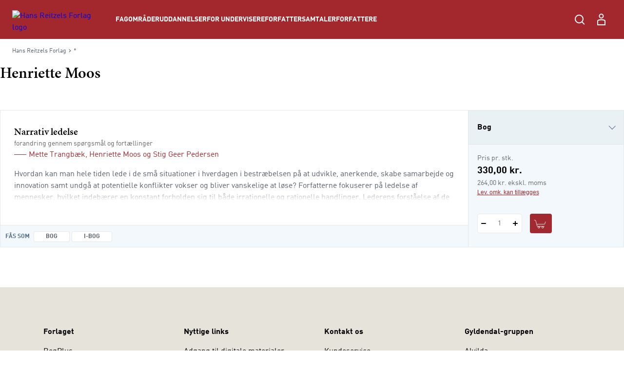

--- FILE ---
content_type: text/html; charset=utf-8
request_url: https://hansreitzel.dk/forfattere/henriette-moos_0-109031
body_size: 75407
content:



<!DOCTYPE html>

<html lang="da">
<head>
    <meta charset="utf-8" />
    <meta name="viewport" content="width=device-width, initial-scale=1">

    <!-- Google Tag Manager -->
<script>
window._dataLayer = [];
Object.defineProperty(window, "dataLayer", {
    get: function() {
        if (typeof window.gtmListenerCallback === "function") {
            window.gtmListenerCallback();
        }
    return window._dataLayer;
    },
  set: function(a) {
    window._dataLayer = a;
  }
});
(function(w,d,s,l,i){w[l]=w[l]||[];w[l].push({'gtm.start':
new Date().getTime(),event:'gtm.js'});var f=d.getElementsByTagName(s)[0],
j=d.createElement(s),dl=l!='dataLayer'?'&l='+l:'';j.async=true;j.src=
'https://www.googletagmanager.com/gtm.js?id='+i+dl;f.parentNode.insertBefore(j,f);
})(window,document,'script','dataLayer','GTM-NH5V79F');</script>
<!-- End Google Tag Manager -->
    <script type="text/javascript" src="//web.telemetric.dk/t/c96d507e-c420-4af5-ac5b-8b6b54e3ed26/bm.js" async="async"></script>
    

    <script type="text/javascript">
        window.isPageEditor = false;
        window.siteName = 'hansreitzel';
    </script>

    <meta name="format-detection" content="telephone=no">

    

<title>Bøger af forfatter Henriette Moos - Køb hos Hans Reitzels Forlag</title>

    <link rel="apple-touch-icon" sizes="57x57" href="/dist/assets/sites/hansreitzel/favicon/apple-touch-icon-57x57.png" />
    <link rel="apple-touch-icon" sizes="60x60" href="/dist/assets/sites/hansreitzel/favicon/apple-touch-icon-60x60.png" />
    <link rel="apple-touch-icon" sizes="72x72" href="/dist/assets/sites/hansreitzel/favicon/apple-touch-icon-72x72.png" />
    <link rel="apple-touch-icon" sizes="76x76" href="/dist/assets/sites/hansreitzel/favicon/apple-touch-icon-76x76.png" />
    <link rel="apple-touch-icon" sizes="114x114" href="/dist/assets/sites/hansreitzel/favicon/apple-touch-icon-114x114.png" />
    <link rel="apple-touch-icon" sizes="120x120" href="/dist/assets/sites/hansreitzel/favicon/apple-touch-icon-120x120.png" />
    <link rel="apple-touch-icon" sizes="144x144" href="/dist/assets/sites/hansreitzel/favicon/apple-touch-icon-144x144.png" />
    <link rel="apple-touch-icon" sizes="152x152" href="/dist/assets/sites/hansreitzel/favicon/apple-touch-icon-152x152.png" />
    <link rel="apple-touch-icon" sizes="180x180" href="/dist/assets/sites/hansreitzel/favicon/apple-touch-icon-180x180.png" />
    <link rel="icon" type="image/png" sizes="16x16" href="/dist/assets/sites/hansreitzel/favicon/favicon-16x16.png" />
    <link rel="icon" type="image/png" sizes="32x32" href="/dist/assets/sites/hansreitzel/favicon/favicon-32x32.png" />
    <link rel="icon" type="image/png" sizes="192x192" href="/dist/assets/sites/hansreitzel/favicon/android-chrome-192x192.png" />
    <link rel="manifest" href="/dist/assets/sites/hansreitzel/manifest.json" />
    <link rel="shortcut icon" href="/dist/assets/sites/hansreitzel/favicon/favicon.png" />
    <meta name="msapplication-TileImage" content="/dist/assets/sites/hansreitzel/favicon/mstile-144x144.png" />
    <meta name="msapplication-config" content="/dist/assets/sites/hansreitzel/favicon/browserconfig.xml" />

<meta name="msapplication-TileColor" content="#da532c">
<meta name="theme-color" content="#ffffff" />

<meta property="og:title" content="Bøger af forfatter Henriette Moos - Køb hos Hans Reitzels Forlag" />
<meta property="og:description" content="" />
<meta property="og:url" content="https://hansreitzel.dk/forfattere/henriette-moos_0-109031" />
<meta property="og:image" content="" />
<meta property="og:site_name" content="Hans-Reitzel" />
<meta property="og:type" content="website" />


<meta name="keywords" content="" />
<meta name="Description" property="og:description" content="" />
<meta name="apple-mobile-web-app-status-bar-style" content="black" />
<meta name="google-site-verification" content="tm3H4aSjCnEIKswIUHIyG-l8F-zd8NfGuB8AigwrT0g" />
<meta name="lang" content="da" />



    <link rel="canonical" href="https://hansreitzel.dk/forfattere/henriette-moos_0-109031" />

<script type="application/ld+json">
{
	"@context": "http://schema.org",
	"@type": "BreadcrumbList",
	"itemListElement": [{
	"@type": "ListItem",
	"position": 1,
	"item":
	{
		"@id": "https://hansreitzel.dk/forfattere",
		"name": "Forfattere"
	}
},{
	"@type": "ListItem",
	"position": 2,
	"item":
	{
		"@id": "https://hansreitzel.dk/forfattere/henriette-moos_0-109031",
		"name": "henriette-moos_0-109031"
	}
}]
}
</script>
    <link rel="stylesheet" href="/dist/css/v-639034558540000000/style.hansreitzel.css" />

<script src="https://use.typekit.net/ofj2etb.js"></script>
<script>try{Typekit.load({ async: true });}catch(e){}</script>
<link rel="stylesheet" type="text/css" href="/fonts/myfontDINfont/MyFontsWebfontsKit.css" />


    <!-- bundle:js -->
    <script defer src="/dist/js/v-639034559720000000/bundle.js"></script>
    <!-- endinject -->

</head>
<body>
    <!-- Google Tag Manager (noscript) -->
<noscript><iframe src="https://www.googletagmanager.com/ns.html?id=GTM-NH5V79F"
height="0" width="0" style="display:none;visibility:hidden"></iframe></noscript>
<!-- End Google Tag Manager (noscript) -->
    <div id="react_0HNIVRLQBCQEB"></div><script type='application/json' data-react-setup>{"component":"ReactComponents.AppReduxInit","domId":"react_0HNIVRLQBCQEB","props":{"Basket":{"BasketPageUrl":null,"TotalItemCount":0,"Summation":null,"BasketItems":[],"Addresses":[],"ShippingAndHandling":null,"VATEnabled":false,"AllowDiscount":false,"CheckoutPageUrl":null,"LastModified":null,"Email":null,"InspectionCopyLabel":null,"FirstName":null,"LastName":null,"InvoiceEan":null,"RequisitionNumber":null,"CustomerReference":null,"SelectedPaymentType":null,"PromotionCode":null,"NewsletterSignup":false,"AcceptTerms":false,"IsGuestCheckout":false,"DiscountCodeTexts":null,"DiscountCodeValues":null,"BasketHeaderTrumpetText":null,"BasketHeaderText":null,"CheckoutButtonTopText":null,"ProductInfoColumnHeading":null,"ProductCountColumnHeading":null,"ProductPriceColumnHeading":null,"ProductPriceWithVATColumnHeading":null,"BasketNoticesList":null,"CheckoutButtonBottomText":null,"PublishedText":null,"ChoosenClassesText":null,"OutOfStockHeaderText":null,"CurrencyText":null,"LicensePeriodText":null,"EditLicenseText":null,"CounterUnit":null,"DescriptionText_EmptyBasket":null,"GoToBasketButtonText":null,"GoToCheckoutButtonText":null,"EmptyBasketText":null,"OrderId":0,"LicenseCountText":null,"EditLicenseCountText":null,"ContinueShoppingButtonText":null,"SearchPlaceholderText":null},"UserProfile":null,"Login":{"CreateLoginContent":{"CreateLinkLabel":"Opret profil","UniLoginPossible":false,"CreateProfileSeperatorText":"eller","InfoText":"\u003cstrong\u003eUNI•Login giver dig mulighed for:\u003c/strong\u003e\n\u003cul\u003e\n    \u003cli\u003eat bruge det samme login på tværs af portaler og materialer\u003c/li\u003e\n    \u003cli\u003eat få et samlet overblik over dine digitale materialer\u003c/li\u003e\n\u003c/ul\u003e"},"UniPromptContent":{"IntroText":"\u003cp\u003e\u003cstrong\u003eDu er logget ind med UNI-Login.\u003c/strong\u003e\u003c/p\u003e\n\u003cp\u003eNår du vil handle via vores webshop, skal du oprette en profil. Hvis du allerede har en profil kan du logge ind og forbinde den til din UNI-C profil.\u003c/p\u003e","CreateLoginText":"","CreateLoginButtonLabel":"Opret konto","CreateLoginUrl":"/profile/create-profile","SeteratorText":"eller","LoginText":"\u003cp\u003e\u003cstrong\u003eHar allerede en profil\u003c/strong\u003e\u003c/p\u003e\n\u003cp\u003eLog ind med din eksisterende profil. \u003c/p\u003e","LoginButtonLabel":"Log ind","UniLoggedInButtonText":"Log ind"},"LoginUrl":{"FullUrl":"https://loginconnector.gyldendal.dk/Navigator/Navigator?clientWebSite=GuPlatform_HR\u0026forceLogin=true\u0026clientWsSuccessUrl=https://hansreitzel.dk/auth/LoginSuccess?redirect=/forfattere/henriette-moos_0-109031\u0026clientWsFailureUrl=https://hansreitzel.dk/auth/LoginFailure?redirect=/forfattere/henriette-moos_0-109031\u0026loginFailed=true","Text":"Log ind","Url":"https://loginconnector.gyldendal.dk/Navigator/Navigator?clientWebSite=GuPlatform_HR"},"LogoutUrl":{"FullUrl":"https://loginconnector.gyldendal.dk/Navigator/Logout?clientWebSite=GuPlatform_HR\u0026logoutSuccessUrl=https://hansreitzel.dk/Auth/LogoutSuccess","Text":"Log ud","Url":"https://loginconnector.gyldendal.dk/Navigator/Logout?clientWebSite=GuPlatform_HR"},"CreateProfileUrl":{"Text":"Opret profil","Url":"/profile/create-profile"},"CreateProfileUniLoginUrl":{"Text":"Opret profil med UNI-Login","Url":"https://loginconnector.gyldendal.dk/Navigator/Navigator?clientWebSite=GuPlatform_HR\u0026forceLogin=true\u0026clientWsSuccessUrl=https://hansreitzel.dk/auth/LoginSuccess?redirect=/profile/create-profile\u0026clientWsFailureUrl=https://hansreitzel.dk/auth/LoginFailure?redirect=/profile/create-profile\u0026loginFailed=true\u0026providerName=UNIC"},"IsUniLoggedIn":false,"ProfileModal":{"TitleText":"TitleText","UnicTitle":"UnicTitle","NoUnicTitle":"NoUnicTitle","UnicButtonText":"UnicButtonText","UnicButtonLink":null,"NoUnicButtonText":"NoUnicButtonText","NoUnicButtonLink":null}},"AccountVerificationModalLabels":null}}</script> 
    <div id="react_0HNIVRLQBCQ44"><a class="navigation-header__skip-link" href="#main-content">Spring til hovedindhold</a><header class="navigation-header"><nav role="navigation" aria-label="Hovedmenu" class="navigation-header__inner"><button aria-label="Åbn menu" aria-expanded="false" type="button" class="navigation-header__menu-button"><svg class="navigation-header__mobile-menu-button" width="23" height="18" viewBox="0 0 23 18" fill="none" xmlns="http://www.w3.org/2000/svg"><line x1="3" y1="1" x2="22" y2="1" stroke="currentColor" stroke-width="2" stroke-linecap="round"></line><line x1="3" y1="9" x2="22" y2="9" stroke="currentColor" stroke-width="2" stroke-linecap="round"></line><line x1="3" y1="17" x2="22" y2="17" stroke="currentColor" stroke-width="2" stroke-linecap="round"></line></svg></button><a href="/" class="navigation-header__logo"><img src="/-/media/images/logos/logo-hr-white(1).svg" alt="Hans Reitzels Forlag logo"/></a><ul class="navigation-header__items"><li class="navigation-header-item"><button class="navigation-header-item__button" type="button">Fagområder</button></li><li class="navigation-header-item"><button class="navigation-header-item__button" type="button">Uddannelser</button></li><li class="navigation-header-item"><button class="navigation-header-item__button" type="button">For undervisere</button></li><li class="navigation-header-item"><a href="/forfattersamtaler" class="navigation-header-item__link">Forfattersamtaler</a></li><li class="navigation-header-item"><a href="/forfattere" class="navigation-header-item__link">Forfattere</a></li></ul><div class="navigation-header__service-menu"><div class="navigation-header__service-menu__item" data-service-menu-search="true"><button type="button" aria-label="Åbn Søgning" aria-expanded="false" data-toggle-search="true" class="button-reset navigation-header__service-menu__button"><svg width="32" height="32" viewBox="0 0 32 32" fill="none" xmlns="http://www.w3.org/2000/svg" role="presentation"><circle cx="15" cy="15" r="8" stroke="currentColor" stroke-width="2"></circle><path d="M20.6602 20.8652L25.317 25.5221" stroke="currentColor" stroke-width="2" stroke-linecap="round"></path></svg></button></div></div><button aria-label="Gå tilbage" class="navigation-mobile__back-button" type="button"><svg width="9" height="14" viewBox="0 0 9 14" fill="none" xmlns="http://www.w3.org/2000/svg"><path d="M1.5006 0.999884L7.15746 6.65674L1.5006 12.3136" stroke="currentColor"></path></svg></button><div class="navigation-mobile"><span class="navigation-mobile__title">Menu</span><ul class="navigation-mobile__links"><li class="navigation-menu-item"><button class="navigation-menu-item__button" type="button"><span class="navigation-menu-item__label">Fagområder<svg width="9" height="14" viewBox="0 0 9 14" fill="none" xmlns="http://www.w3.org/2000/svg"><path d="M1.5006 0.999884L7.15746 6.65674L1.5006 12.3136" stroke="currentColor"></path></svg></span></button></li><li class="navigation-menu-item"><button class="navigation-menu-item__button" type="button"><span class="navigation-menu-item__label">Uddannelser<svg width="9" height="14" viewBox="0 0 9 14" fill="none" xmlns="http://www.w3.org/2000/svg"><path d="M1.5006 0.999884L7.15746 6.65674L1.5006 12.3136" stroke="currentColor"></path></svg></span></button></li><li class="navigation-menu-item"><button class="navigation-menu-item__button" type="button"><span class="navigation-menu-item__label">For undervisere<svg width="9" height="14" viewBox="0 0 9 14" fill="none" xmlns="http://www.w3.org/2000/svg"><path d="M1.5006 0.999884L7.15746 6.65674L1.5006 12.3136" stroke="currentColor"></path></svg></span></button></li><li class="navigation-menu-item"><a target="_self" tabindex="-1" href="/forfattersamtaler" class="navigation-menu-item__link"><span class="navigation-menu-item__label">Forfattersamtaler</span></a></li><li class="navigation-menu-item"><a target="_self" tabindex="-1" href="/forfattere" class="navigation-menu-item__link"><span class="navigation-menu-item__label">Forfattere</span></a></li></ul><hr/></div><div class="navigation-search"><div class="inline-search content-module"><div class="content-row"><div class="inline-search__input-wrapper"><svg width="32" height="32" viewBox="0 0 32 32" fill="none" xmlns="http://www.w3.org/2000/svg" role="presentation"><circle cx="15" cy="15" r="8" stroke="currentColor" stroke-width="2"></circle><path d="M20.6602 20.8652L25.317 25.5221" stroke="currentColor" stroke-width="2" stroke-linecap="round"></path></svg><label for="inline-search" class="sr-only">Søg</label><input type="search" id="inline-search" disabled="" class="inline-search__input" role="searchbox" placeholder=""/></div></div></div></div></nav></header></div><script type='application/json' data-react-setup>{"component":"ReactComponents.Navigation","domId":"react_0HNIVRLQBCQ44","props":{"Logo":"/-/media/images/logos/logo-hr-white(1).svg","Menu":{"Id":"c18475b8-6955-4c40-8e41-c86334c4182c","Children":[{"Id":"31694456-c6f1-4dee-bb29-9cf31b26238c","Children":[{"Id":"8642d8c5-f6cc-4c2d-8de9-ed2fba8b27bc","Children":[{"Id":"2ad7655e-a0ad-4d9f-b653-63faa188313f","Children":[],"Label":"Dansk didaktik","Theme":"","Url":"/fag/dansk-sprog-og-retorik/dansk-didaktik","Target":"_self","ShowInMenu":true,"ShowInBreadcrumbs":true,"IsDivider":false},{"Id":"3e2c925d-6cc0-4431-9445-5fcff6624d5d","Children":[],"Label":"Grammatik","Theme":"","Url":"/fag/dansk-sprog-og-retorik/grammatik","Target":"_self","ShowInMenu":true,"ShowInBreadcrumbs":true,"IsDivider":false},{"Id":"ec17b593-4efd-4851-b9fe-e8104c9b9e07","Children":[],"Label":"Litteratur","Theme":"","Url":"/fag/dansk-sprog-og-retorik/litteratur","Target":"_self","ShowInMenu":true,"ShowInBreadcrumbs":true,"IsDivider":false},{"Id":"091f97d7-a457-4cd2-bd0c-c1ed1b343dda","Children":[],"Label":"Læsning","Theme":"","Url":"/fag/dansk-sprog-og-retorik/laesning","Target":"_self","ShowInMenu":true,"ShowInBreadcrumbs":true,"IsDivider":false},{"Id":"c9b3e5f0-9da6-40d2-ad8c-5bf6b9db80b8","Children":[],"Label":"Retorik","Theme":"","Url":"/fag/dansk-sprog-og-retorik/retorik","Target":"_self","ShowInMenu":true,"ShowInBreadcrumbs":true,"IsDivider":false}],"Label":"Dansk, sprog og retorik","Theme":"","Url":"/fag/dansk-sprog-og-retorik","Target":"_self","ShowInMenu":true,"ShowInBreadcrumbs":true,"IsDivider":false},{"Id":"98252789-9522-4aee-8aea-e8f264e66327","Children":[{"Id":"05da4407-a84a-42c3-aa07-f77865e39ddc","Children":[],"Label":"Antropologi og etnologi","Theme":"","Url":"/fag/humaniora/antropologi-og-etnologi","Target":"_self","ShowInMenu":true,"ShowInBreadcrumbs":true,"IsDivider":false},{"Id":"722480de-c71a-4056-81ef-d2e6e4081444","Children":[],"Label":"Filosofi","Theme":"","Url":"/fag/humaniora/filosofi","Target":"_self","ShowInMenu":true,"ShowInBreadcrumbs":true,"IsDivider":false},{"Id":"ff7232cd-db04-4e30-b875-afd582c1f9f6","Children":[],"Label":"Klassiske tekster","Theme":"","Url":"/fag/humaniora/klassiske-tekster","Target":"_self","ShowInMenu":true,"ShowInBreadcrumbs":true,"IsDivider":false},{"Id":"24ed5f92-d3b9-4663-8b73-0fe19bab3a9b","Children":[],"Label":"Kulturstudier","Theme":"","Url":"/fag/humaniora/kulturstudier","Target":"_self","ShowInMenu":true,"ShowInBreadcrumbs":true,"IsDivider":false}],"Label":"Humaniora","Theme":"","Url":"/fag/humaniora","Target":"_self","ShowInMenu":true,"ShowInBreadcrumbs":true,"IsDivider":false},{"Id":"4d43461c-72c2-4d75-ba09-6de4e9c8faa7","Children":[{"Id":"839fe216-9e6e-4748-a5d8-fa9cd5b15d27","Children":[],"Label":"Erhvervsjura","Theme":"","Url":"/fag/jura/erhvervsjura","Target":"_self","ShowInMenu":true,"ShowInBreadcrumbs":true,"IsDivider":false},{"Id":"a894d1bd-5b84-4818-ad69-e908f578efcb","Children":[],"Label":"Offentlig ret","Theme":"","Url":"/fag/jura/offentlig-ret","Target":"_self","ShowInMenu":true,"ShowInBreadcrumbs":true,"IsDivider":false},{"Id":"d779af34-f5cc-4c1a-94d0-43c95a543c07","Children":[],"Label":"Retsfilosofi og retssociologi","Theme":"","Url":"/fag/jura/retsfilosofi-og-retssociologi","Target":"_self","ShowInMenu":true,"ShowInBreadcrumbs":true,"IsDivider":false}],"Label":"Jura","Theme":"","Url":"/fag/jura","Target":"_self","ShowInMenu":true,"ShowInBreadcrumbs":true,"IsDivider":false},{"Id":"05da27a3-bc79-46a3-8591-024b91e80aaa","Children":[{"Id":"b328ac98-db21-4b10-8c7f-b96f9e0ef2ff","Children":[],"Label":"Digital kommunikation","Theme":"","Url":"/fag/kommunikation/digital-kommunikation","Target":"_self","ShowInMenu":true,"ShowInBreadcrumbs":true,"IsDivider":false},{"Id":"99483966-d1f1-4774-8273-ed15ff4cf3d4","Children":[],"Label":"Interview","Theme":"","Url":"/fag/kommunikation/interview","Target":"_self","ShowInMenu":true,"ShowInBreadcrumbs":true,"IsDivider":false},{"Id":"f61afbb5-14b6-43b5-aab1-5f1bdd36ebc5","Children":[],"Label":"Kommunikationsteori","Theme":"","Url":"/fag/kommunikation/kommunikationsteori","Target":"_self","ShowInMenu":true,"ShowInBreadcrumbs":true,"IsDivider":false},{"Id":"77991efb-16e2-4198-b993-2ab091e13df5","Children":[],"Label":"Markedsføring","Theme":"","Url":"/fag/kommunikation/markedsfoering","Target":"_self","ShowInMenu":true,"ShowInBreadcrumbs":true,"IsDivider":false},{"Id":"b9119b10-1666-4646-91e5-cf9877743e48","Children":[],"Label":"Salg","Theme":"","Url":"/fag/kommunikation/salg","Target":"_self","ShowInMenu":true,"ShowInBreadcrumbs":true,"IsDivider":false}],"Label":"Kommunikation","Theme":"","Url":"/fag/kommunikation","Target":"_self","ShowInMenu":true,"ShowInBreadcrumbs":true,"IsDivider":false},{"Id":"3485cdce-0af3-4503-b1d4-b72ee4d0f2d5","Children":[{"Id":"de4c71cc-4b00-407a-ade4-9cf9cf3dbeca","Children":[],"Label":"Evaluering","Theme":"","Url":"/fag/metode-og-videnskabsteori/evaluering","Target":"_self","ShowInMenu":true,"ShowInBreadcrumbs":true,"IsDivider":false},{"Id":"d67e20f0-cb8c-44a6-b8ac-72ea5fcf951d","Children":[],"Label":"Kvalitative metoder","Theme":"","Url":"/fag/metode-og-videnskabsteori/kvalitative-metoder","Target":"_self","ShowInMenu":true,"ShowInBreadcrumbs":true,"IsDivider":false},{"Id":"08bcb766-61dd-4f16-b365-61371539ff8e","Children":[],"Label":"Statistik","Theme":"","Url":"/fag/metode-og-videnskabsteori/statistik","Target":"_self","ShowInMenu":true,"ShowInBreadcrumbs":true,"IsDivider":false},{"Id":"612e718d-834b-4ea6-9f29-10f6fbb71cea","Children":[],"Label":"Videnskabsteori","Theme":"","Url":"/fag/metode-og-videnskabsteori/videnskabsteori","Target":"_self","ShowInMenu":true,"ShowInBreadcrumbs":true,"IsDivider":false}],"Label":"Metode og videnskabsteori","Theme":"","Url":"/fag/metode-og-videnskabsteori","Target":"_self","ShowInMenu":true,"ShowInBreadcrumbs":true,"IsDivider":false},{"Id":"abc7f1ee-a558-4d2b-ad92-84fa1afab4bc","Children":[{"Id":"5c895195-2437-4b78-88d4-796414b5d266","Children":[],"Label":"Coaching","Theme":"","Url":"/fag/organisation-og-ledelse/coaching","Target":"_self","ShowInMenu":true,"ShowInBreadcrumbs":true,"IsDivider":false},{"Id":"85562d6c-bf84-454a-8611-ce7b672577fa","Children":[],"Label":"Forandringsledelse","Theme":"","Url":"/fag/organisation-og-ledelse/forandringsledelse","Target":"_self","ShowInMenu":true,"ShowInBreadcrumbs":true,"IsDivider":false},{"Id":"3ae32eff-e6a8-4888-b8c0-9332b99f1429","Children":[],"Label":"Human resources","Theme":"","Url":"/fag/organisation-og-ledelse/human-resources","Target":"_self","ShowInMenu":true,"ShowInBreadcrumbs":true,"IsDivider":false},{"Id":"f4be041d-2679-472f-9c88-5d120bdb70a6","Children":[],"Label":"Ledelse i praksis","Theme":"","Url":"/fag/organisation-og-ledelse/ledelse-i-praksis","Target":"_self","ShowInMenu":true,"ShowInBreadcrumbs":true,"IsDivider":false},{"Id":"fd5a59c1-2e88-482a-828d-a3ecf27c2c79","Children":[],"Label":"Ledelsesteori","Theme":"","Url":"/fag/organisation-og-ledelse/ledelsesteori","Target":"_self","ShowInMenu":true,"ShowInBreadcrumbs":true,"IsDivider":false},{"Id":"599bd88c-5fe5-4b76-a630-ceb3ffebde1f","Children":[],"Label":"Metode og videnskabsteori","Theme":"","Url":"/fag/organisation-og-ledelse/metode-og-videnskabsteori","Target":"_self","ShowInMenu":true,"ShowInBreadcrumbs":true,"IsDivider":false},{"Id":"0860c9f5-d0a8-485a-8b20-11c10f6ebcca","Children":[],"Label":"Organisation i praksis","Theme":"","Url":"/fag/organisation-og-ledelse/organisation-i-praksis","Target":"_self","ShowInMenu":true,"ShowInBreadcrumbs":true,"IsDivider":false},{"Id":"e9bac0b3-b9d6-4817-8361-7fb2dec7f2f9","Children":[],"Label":"Organisationspsykologi","Theme":"","Url":"/fag/organisation-og-ledelse/organisationspsykologi","Target":"_self","ShowInMenu":true,"ShowInBreadcrumbs":true,"IsDivider":false},{"Id":"55e4aed7-5c24-4ffb-8170-b0d6246703fa","Children":[],"Label":"Organisationsteori","Theme":"","Url":"/fag/organisation-og-ledelse/organisationsteori","Target":"_self","ShowInMenu":true,"ShowInBreadcrumbs":true,"IsDivider":false},{"Id":"e46e0ac5-5eb6-4a78-9b8e-4b85d1707b37","Children":[],"Label":"Projektledelse","Theme":"","Url":"/fag/organisation-og-ledelse/projektledelse","Target":"_self","ShowInMenu":true,"ShowInBreadcrumbs":true,"IsDivider":false}],"Label":"Organisation og ledelse","Theme":"","Url":"/fag/organisation-og-ledelse","Target":"_self","ShowInMenu":true,"ShowInBreadcrumbs":true,"IsDivider":false},{"Id":"0edad9dd-af86-4dd0-87d1-f75d975d7da3","Children":[{"Id":"9377f414-9b95-477f-8b9a-7fea99999cae","Children":[],"Label":"Dannelse","Theme":"","Url":"/fag/paedagogik/dannelse","Target":"_self","ShowInMenu":true,"ShowInBreadcrumbs":true,"IsDivider":false},{"Id":"118c3e0f-252c-41ac-8f4a-4de164f86dcb","Children":[],"Label":"Didaktik","Theme":"","Url":"/fag/paedagogik/didaktik","Target":"_self","ShowInMenu":true,"ShowInBreadcrumbs":true,"IsDivider":false},{"Id":"5e5b5b00-2ddd-4857-b2d0-8de54512ce78","Children":[],"Label":"Fagdidaktik","Theme":"","Url":"/fag/paedagogik/fagdidaktik","Target":"_self","ShowInMenu":true,"ShowInBreadcrumbs":true,"IsDivider":false},{"Id":"1c00558d-c0d3-4203-94e2-54ce55ae9f47","Children":[],"Label":"Inklusion","Theme":"","Url":"/fag/paedagogik/inklusion","Target":"_self","ShowInMenu":true,"ShowInBreadcrumbs":true,"IsDivider":false},{"Id":"580d461f-ba40-488c-82e4-0ab9edf574f3","Children":[],"Label":"Krop og bevægelse","Theme":"","Url":"/fag/paedagogik/krop-og-bevaegelse","Target":"_self","ShowInMenu":true,"ShowInBreadcrumbs":true,"IsDivider":false},{"Id":"af368dfe-0daa-456f-a66d-52c6ef6ea293","Children":[],"Label":"Læring og udvikling","Theme":"","Url":"/fag/paedagogik/laering-og-udvikling","Target":"_self","ShowInMenu":true,"ShowInBreadcrumbs":true,"IsDivider":false},{"Id":"ce401d65-56cc-4a92-be2b-321d37c2a5ef","Children":[],"Label":"Metode og videnskabsteori","Theme":"","Url":"/fag/paedagogik/metode-og-videnskabsteori","Target":"_self","ShowInMenu":true,"ShowInBreadcrumbs":true,"IsDivider":false},{"Id":"24b0f4bd-0001-4e36-bd0e-c741f6194f95","Children":[],"Label":"Pædagogisk forskning","Theme":"","Url":"/fag/paedagogik/paedagogisk-forskning","Target":"_self","ShowInMenu":true,"ShowInBreadcrumbs":true,"IsDivider":false},{"Id":"d4345fdf-c338-4a8b-85b0-b1a9e135afed","Children":[],"Label":"Pædagogisk metode","Theme":"","Url":"/fag/paedagogik/paedagogisk-metode","Target":"_self","ShowInMenu":true,"ShowInBreadcrumbs":true,"IsDivider":false},{"Id":"94ea4698-5204-4f60-898a-0ed9e61ac662","Children":[],"Label":"Specialpædagogik","Theme":"","Url":"/fag/paedagogik/specialpaedagogik","Target":"_self","ShowInMenu":true,"ShowInBreadcrumbs":true,"IsDivider":false}],"Label":"Pædagogik","Theme":"","Url":"/fag/paedagogik","Target":"_self","ShowInMenu":true,"ShowInBreadcrumbs":true,"IsDivider":false},{"Id":"65c4d3f8-f729-4905-9028-dad9bfe9c1fd","Children":[{"Id":"439ad432-15fe-42f9-b2d3-5bb0612ef4c0","Children":[],"Label":"Almen psykologi","Theme":"","Url":"/fag/psykologi/almen-psykologi","Target":"_self","ShowInMenu":true,"ShowInBreadcrumbs":true,"IsDivider":false},{"Id":"55d37b7a-4dce-466e-b34c-e54c2e22e691","Children":[],"Label":"Etik og lovgivning","Theme":"","Url":"/fag/psykologi/etik-og-lovgivning","Target":"_self","ShowInMenu":true,"ShowInBreadcrumbs":true,"IsDivider":false},{"Id":"b70175aa-400d-479c-a5c6-da4c7334e249","Children":[],"Label":"Klinisk psykologi – børn og unge","Theme":"","Url":"/fag/psykologi/klinisk-psykologi-boern-og-unge","Target":"_self","ShowInMenu":true,"ShowInBreadcrumbs":true,"IsDivider":false},{"Id":"eaf72454-c2b8-40ca-ac39-a9c9317ec9fc","Children":[],"Label":"Klinisk psykologi – voksne","Theme":"","Url":"/fag/psykologi/klinisk-psykologi-voksne","Target":"_self","ShowInMenu":true,"ShowInBreadcrumbs":true,"IsDivider":false},{"Id":"080a2efa-d8f3-48da-9413-da5268a5655b","Children":[],"Label":"Kognition og neuropsykologi","Theme":"","Url":"/fag/psykologi/kognition-og-neuropsykologi","Target":"_self","ShowInMenu":true,"ShowInBreadcrumbs":true,"IsDivider":false},{"Id":"5746a3d5-e408-4339-a579-061ffff07b30","Children":[],"Label":"Kognitiv terapi","Theme":"","Url":"/fag/psykologi/kognitiv-terapi","Target":"_self","ShowInMenu":true,"ShowInBreadcrumbs":true,"IsDivider":false},{"Id":"714dd509-0aad-48d5-a9f8-c313a4f97ad2","Children":[{"Id":"8110d8b7-0006-4487-b78d-41c0922d66a0","Children":[],"Label":"Om mentalisering","Theme":"","Url":"/fag/psykologi/mentalisering/om-mentalisering","Target":"_self","ShowInMenu":true,"ShowInBreadcrumbs":true,"IsDivider":false}],"Label":"Mentalisering","Theme":"","Url":"/fag/psykologi/mentalisering","Target":"_self","ShowInMenu":true,"ShowInBreadcrumbs":true,"IsDivider":false},{"Id":"015f3a25-eb1e-4c6a-b39a-9d9fb9092542","Children":[],"Label":"Metode og videnskabsteori","Theme":"","Url":"/fag/psykologi/metode-og-videnskabsteori","Target":"_self","ShowInMenu":true,"ShowInBreadcrumbs":true,"IsDivider":false},{"Id":"e9eddce7-929d-4bca-a5b4-16769aa9fa03","Children":[],"Label":"Mindfulness","Theme":"","Url":"/fag/psykologi/mindfulness","Target":"_self","ShowInMenu":true,"ShowInBreadcrumbs":true,"IsDivider":false},{"Id":"a0352327-727d-4c8d-9704-cfa5b53503d8","Children":[{"Id":"d0249ed9-6dba-46ac-914f-36f6e6111976","Children":[],"Label":"Om neuroaffektiv udviklingspsykologi","Theme":"","Url":"/fag/psykologi/neuroaffektiv-udviklingspsykologi/om-neuroaffektiv-udviklingspsykologi","Target":"_self","ShowInMenu":true,"ShowInBreadcrumbs":true,"IsDivider":false}],"Label":"Neuroaffektiv udviklingspsykologi","Theme":"","Url":"/fag/psykologi/neuroaffektiv-udviklingspsykologi","Target":"_self","ShowInMenu":true,"ShowInBreadcrumbs":true,"IsDivider":false},{"Id":"3ed8905e-b372-4a95-9be8-1e4d0a779461","Children":[],"Label":"Pædagogisk psykologi","Theme":"","Url":"/fag/psykologi/paedagogisk-psykologi","Target":"_self","ShowInMenu":true,"ShowInBreadcrumbs":true,"IsDivider":false},{"Id":"6943e079-0d75-4ecb-9245-a89001927e26","Children":[],"Label":"Personlighedspsykologi","Theme":"","Url":"/fag/psykologi/personlighedspsykologi","Target":"_self","ShowInMenu":true,"ShowInBreadcrumbs":true,"IsDivider":false},{"Id":"498f301f-f14b-4e32-9675-77320158b3ce","Children":[],"Label":"Psykoterapi","Theme":"","Url":"/fag/psykologi/psykoterapi","Target":"_self","ShowInMenu":true,"ShowInBreadcrumbs":true,"IsDivider":false},{"Id":"7a793f09-7151-44b1-a48d-2079d9796119","Children":[],"Label":"Samtale og supervision","Theme":"","Url":"/fag/psykologi/samtale-og-supervision","Target":"_self","ShowInMenu":true,"ShowInBreadcrumbs":true,"IsDivider":false},{"Id":"376607db-fd69-4fd4-8ba3-539bd18cda84","Children":[],"Label":"Socialpsykologi","Theme":"","Url":"/fag/psykologi/socialpsykologi","Target":"_self","ShowInMenu":true,"ShowInBreadcrumbs":true,"IsDivider":false},{"Id":"93645b53-32af-451c-8be9-ae6035b119fd","Children":[],"Label":"Udviklingspsykologi","Theme":"","Url":"/fag/psykologi/udviklingspsykologi","Target":"_self","ShowInMenu":true,"ShowInBreadcrumbs":true,"IsDivider":false}],"Label":"Psykologi","Theme":"","Url":"/fag/psykologi","Target":"_self","ShowInMenu":true,"ShowInBreadcrumbs":true,"IsDivider":false},{"Id":"7780ff66-36f2-4de8-9617-87ebe46e231d","Children":[{"Id":"ab326146-1dee-40fa-ae77-786498f997d0","Children":[],"Label":"Beskæftigelse","Theme":"","Url":"/fag/socialt-arbejde/beskaeftigelse","Target":"_self","ShowInMenu":true,"ShowInBreadcrumbs":true,"IsDivider":false},{"Id":"057515ad-813e-4c3e-9b10-a5a8b694f4df","Children":[],"Label":"Børn og familie","Theme":"","Url":"/fag/socialt-arbejde/boern-og-familie","Target":"_self","ShowInMenu":true,"ShowInBreadcrumbs":true,"IsDivider":false},{"Id":"8fa82a48-837d-42cb-b065-aab43467a4e7","Children":[],"Label":"Jura og forvaltning","Theme":"","Url":"/fag/socialt-arbejde/jura-og-forvaltning","Target":"_self","ShowInMenu":true,"ShowInBreadcrumbs":true,"IsDivider":false},{"Id":"93dbbee6-49f2-49f2-8c77-95a303d0a808","Children":[],"Label":"Socialt udsatte","Theme":"","Url":"/fag/socialt-arbejde/socialt-udsatte","Target":"_self","ShowInMenu":true,"ShowInBreadcrumbs":true,"IsDivider":false},{"Id":"eaf6c054-6c89-4af7-8cac-d705fa1fc8ea","Children":[],"Label":"Teori og metoder","Theme":"","Url":"/fag/socialt-arbejde/teori-og-metoder","Target":"_self","ShowInMenu":true,"ShowInBreadcrumbs":true,"IsDivider":false}],"Label":"Socialt arbejde","Theme":"","Url":"/fag/socialt-arbejde","Target":"_self","ShowInMenu":true,"ShowInBreadcrumbs":true,"IsDivider":false},{"Id":"abecfbea-bfda-4896-bf6c-e74808dda23c","Children":[{"Id":"98296a44-b79f-4607-8029-6e59b4fad1ec","Children":[],"Label":"Metoder og tilgange","Theme":"","Url":"/fag/sociologi/metoder-og-tilgange","Target":"_self","ShowInMenu":true,"ShowInBreadcrumbs":true,"IsDivider":false},{"Id":"7388ff8a-a703-409a-a722-0e7fc42612bb","Children":[],"Label":"Sociologiske klassikere","Theme":"","Url":"/fag/sociologi/sociologiske-klassikere","Target":"_self","ShowInMenu":true,"ShowInBreadcrumbs":true,"IsDivider":false},{"Id":"5438f67c-5c2a-4348-b754-d83b2329e1e5","Children":[],"Label":"Sociologisk teori","Theme":"","Url":"/fag/sociologi/sociologisk-teori","Target":"_self","ShowInMenu":true,"ShowInBreadcrumbs":true,"IsDivider":false},{"Id":"024438cf-835a-4203-ac09-21db081f832c","Children":[],"Label":"Velfærd, samfund og politik","Theme":"","Url":"/fag/sociologi/velfaerd-samfund-og-politik","Target":"_self","ShowInMenu":true,"ShowInBreadcrumbs":true,"IsDivider":false}],"Label":"Sociologi","Theme":"","Url":"/fag/sociologi","Target":"_self","ShowInMenu":true,"ShowInBreadcrumbs":true,"IsDivider":false},{"Id":"5d6944a3-2aae-4983-9f8d-35013859c067","Children":[{"Id":"44c786ba-500e-4e59-9ce4-6e6ac18ddc86","Children":[],"Label":"Almen statskundskab","Theme":"","Url":"/fag/statskundskab/almen","Target":"_self","ShowInMenu":true,"ShowInBreadcrumbs":true,"IsDivider":false},{"Id":"0c76c2a6-f06b-4979-9e08-87482ed16dac","Children":[],"Label":"International politik og EU","Theme":"","Url":"/fag/statskundskab/international-politik-og-eu","Target":"_self","ShowInMenu":true,"ShowInBreadcrumbs":true,"IsDivider":false},{"Id":"fdf63e77-eb4b-40ed-8b0f-ed5c3948e85b","Children":[],"Label":"Metode og videnskabsteori","Theme":"","Url":"/fag/statskundskab/metode-og-videnskabsteori","Target":"_self","ShowInMenu":true,"ShowInBreadcrumbs":true,"IsDivider":false},{"Id":"e79805e8-2324-44c8-ba1c-02c1424f4c3d","Children":[],"Label":"Offentlig forvaltning","Theme":"","Url":"/fag/statskundskab/offentlig-forvaltning","Target":"_self","ShowInMenu":true,"ShowInBreadcrumbs":true,"IsDivider":false},{"Id":"c919c6ba-e406-4618-bdbd-eb50880cf364","Children":[],"Label":"Samfundsteori","Theme":"","Url":"/fag/statskundskab/samfundsteori","Target":"_self","ShowInMenu":true,"ShowInBreadcrumbs":true,"IsDivider":false},{"Id":"40831b08-c0d0-4ec0-8440-1f4b2aef8dd4","Children":[],"Label":"Sociologi","Theme":"","Url":"/fag/statskundskab/sociologi","Target":"_self","ShowInMenu":true,"ShowInBreadcrumbs":true,"IsDivider":false},{"Id":"3a867e7c-f5f4-4290-8752-ebf4ff4786c6","Children":[],"Label":"Velfærd","Theme":"","Url":"/fag/statskundskab/velfaerd","Target":"_self","ShowInMenu":true,"ShowInBreadcrumbs":true,"IsDivider":false}],"Label":"Statskundskab","Theme":"","Url":"/fag/statskundskab","Target":"_self","ShowInMenu":true,"ShowInBreadcrumbs":true,"IsDivider":false},{"Id":"d3b2b6cb-df23-4d7d-bda3-9a0f52b53293","Children":[{"Id":"4e0ae094-c2dd-4000-86eb-a41c8442ccd4","Children":[],"Label":"Afsætning","Theme":"","Url":"/fag/oekonomi/afsaetning","Target":"_self","ShowInMenu":true,"ShowInBreadcrumbs":true,"IsDivider":false},{"Id":"24cec533-bf00-427e-a4ba-0bd5372cfca7","Children":[],"Label":"Erhvervsøkonomi","Theme":"","Url":"/fag/oekonomi/erhvervsoekonomi","Target":"_self","ShowInMenu":true,"ShowInBreadcrumbs":true,"IsDivider":false},{"Id":"00f2052a-241c-4fcc-8e80-f46b50a1f93b","Children":[],"Label":"Matematik","Theme":"","Url":"/fag/oekonomi/matematik","Target":"_self","ShowInMenu":true,"ShowInBreadcrumbs":true,"IsDivider":false},{"Id":"7a58b2b0-a1d5-4055-ae5f-c48bc143e70c","Children":[],"Label":"Metode og videnskabsteori","Theme":"","Url":"/fag/oekonomi/metode-og-videnskabsteori","Target":"_self","ShowInMenu":true,"ShowInBreadcrumbs":true,"IsDivider":false},{"Id":"6ff824c8-e4ad-462f-8850-773096a7816b","Children":[],"Label":"Mikro- og makroøkonomi","Theme":"","Url":"/fag/oekonomi/mikro-og-makrooekonomi","Target":"_self","ShowInMenu":true,"ShowInBreadcrumbs":true,"IsDivider":false},{"Id":"ae82006c-0746-4688-8897-ddd23dea5be1","Children":[],"Label":"Regnskab","Theme":"","Url":"/fag/oekonomi/regnskab","Target":"_self","ShowInMenu":true,"ShowInBreadcrumbs":true,"IsDivider":false},{"Id":"5526ddf2-cf91-464d-a41c-fcae15a3d0b5","Children":[],"Label":"Rådgivning","Theme":"","Url":"/fag/oekonomi/raadgivning","Target":"_self","ShowInMenu":true,"ShowInBreadcrumbs":true,"IsDivider":false},{"Id":"16656774-eb0d-4d97-b9f2-ecd877ab2779","Children":[],"Label":"Salg","Theme":"","Url":"/fag/oekonomi/salg","Target":"_self","ShowInMenu":true,"ShowInBreadcrumbs":true,"IsDivider":false},{"Id":"a9ed643d-80e1-46e7-a416-de52bddf7dd9","Children":[],"Label":"Statistik","Theme":"","Url":"/fag/oekonomi/statistik","Target":"_self","ShowInMenu":true,"ShowInBreadcrumbs":true,"IsDivider":false},{"Id":"87100e49-f28d-4597-b4e2-8da40c9c27a6","Children":[],"Label":"Supply chain management","Theme":"","Url":"/fag/oekonomi/supply-chain-management","Target":"_self","ShowInMenu":true,"ShowInBreadcrumbs":true,"IsDivider":false},{"Id":"58725c5a-1c85-4082-8ffe-b24b4cff86ed","Children":[],"Label":"Økonomistyring","Theme":"","Url":"/fag/oekonomi/oekonomistyring","Target":"_self","ShowInMenu":true,"ShowInBreadcrumbs":true,"IsDivider":false}],"Label":"Økonomi","Theme":"","Url":"/fag/oekonomi","Target":"_self","ShowInMenu":true,"ShowInBreadcrumbs":true,"IsDivider":false}],"Label":"Fagområder","Theme":"","Url":"/fag","Target":"_self","ShowInMenu":true,"ShowInBreadcrumbs":true,"IsDivider":false},{"Id":"375e5586-c8fb-4329-a77f-dc3597b2ba93","Children":[{"Id":"d8782c3a-b11f-4878-b237-7ffb9d969450","Children":[{"Id":"e8652915-3cc5-4cde-b48f-d479c35914d4","Children":[],"Label":"Akademiuddannelser, ledelse","Theme":"","Url":"/uddannelse/efter-og-videreuddannelse/akademiuddannelser-ledelse","Target":"_self","ShowInMenu":true,"ShowInBreadcrumbs":true,"IsDivider":false},{"Id":"4e402836-55dd-465e-970b-6e77123d7018","Children":[],"Label":"Akademiuddannelser, merkantilt","Theme":"","Url":"/uddannelse/efter-og-videreuddannelse/akademiuddannelser-merkantilt","Target":"_self","ShowInMenu":true,"ShowInBreadcrumbs":true,"IsDivider":false},{"Id":"77943134-c723-413e-8962-ea2ce7f96855","Children":[],"Label":"Diplomuddannelser, ledelse","Theme":"","Url":"/uddannelse/efter-og-videreuddannelse/diplomuddannelser-ledelse","Target":"_self","ShowInMenu":true,"ShowInBreadcrumbs":true,"IsDivider":false},{"Id":"73e02f8a-c67b-4c67-90e7-4818a8ee1e52","Children":[],"Label":"Diplomuddannelser, pædagogik","Theme":"","Url":"/uddannelse/efter-og-videreuddannelse/diplomuddannelser-paedagogik","Target":"_self","ShowInMenu":true,"ShowInBreadcrumbs":true,"IsDivider":false},{"Id":"b7df20f2-2a13-479c-a781-0e434eee9781","Children":[],"Label":"Diplomuddannelser, socialt arbejde","Theme":"","Url":"/uddannelse/efter-og-videreuddannelse/diplomuddannelser-socialt-arbejde","Target":"_self","ShowInMenu":true,"ShowInBreadcrumbs":true,"IsDivider":false},{"Id":"2d103aac-a355-4c2d-86ac-f4bc8000f5d6","Children":[],"Label":"Efteruddannelser, psykologi og psykoterapi","Theme":"","Url":"/uddannelse/efter-og-videreuddannelse/efteruddannelser-psykologi-og-psykoterapi","Target":"_self","ShowInMenu":true,"ShowInBreadcrumbs":true,"IsDivider":false}],"Label":"Efter- og videreuddannelse","Theme":"","Url":"/uddannelse/efter-og-videreuddannelse","Target":"_self","ShowInMenu":true,"ShowInBreadcrumbs":true,"IsDivider":false},{"Id":"ff278daf-2f44-4b40-bf98-5a54d40c75d7","Children":[{"Id":"f588fae2-525e-444b-9ca1-9c9c606a4c62","Children":[],"Label":"Finansbachelor","Theme":"","Url":"/uddannelse/erhvervsakademi/finansbachelor","Target":"_self","ShowInMenu":true,"ShowInBreadcrumbs":true,"IsDivider":false},{"Id":"b0432c28-e788-46d4-8221-6e7a572e87b2","Children":[],"Label":"Finansøkonom","Theme":"","Url":"/uddannelse/erhvervsakademi/finansoekonom","Target":"_self","ShowInMenu":true,"ShowInBreadcrumbs":true,"IsDivider":false},{"Id":"67a07a9b-ab53-4241-addc-dc02d8163071","Children":[],"Label":"Markedsføringsøkonom","Theme":"","Url":"/uddannelse/erhvervsakademi/markedsfoeringsoekonom","Target":"_self","ShowInMenu":true,"ShowInBreadcrumbs":true,"IsDivider":false},{"Id":"558c8ec6-adbe-4a5f-8b95-cb67b7e3cd8a","Children":[],"Label":"Serviceøkonom","Theme":"","Url":"/uddannelse/erhvervsakademi/serviceoekonom","Target":"_self","ShowInMenu":true,"ShowInBreadcrumbs":true,"IsDivider":false},{"Id":"84512afe-b6d4-4c7a-b586-750d2f7b8c77","Children":[],"Label":"Sundhedsadministrativ koordinator","Theme":"","Url":"/uddannelse/erhvervsakademi/sundhedsadministrativ_koordinator","Target":"_self","ShowInMenu":true,"ShowInBreadcrumbs":true,"IsDivider":false}],"Label":"Erhvervsakademi","Theme":"","Url":"/uddannelse/erhvervsakademi","Target":"_self","ShowInMenu":true,"ShowInBreadcrumbs":true,"IsDivider":false},{"Id":"5dd90330-e087-459c-b3c0-7e920e3d007a","Children":[{"Id":"c6ca308f-13e2-4a8d-aaa3-94d77439aafd","Children":[],"Label":"Lærer","Theme":"","Url":"/uddannelse/professionshoejskole/laerer","Target":"_self","ShowInMenu":true,"ShowInBreadcrumbs":true,"IsDivider":false},{"Id":"0f991102-28d8-4719-aefc-4a67673994ed","Children":[],"Label":"Pædagog","Theme":"","Url":"/uddannelse/professionshoejskole/paedagog","Target":"_self","ShowInMenu":true,"ShowInBreadcrumbs":true,"IsDivider":false},{"Id":"b34b2b6a-cb78-487a-b964-75c96bf140ab","Children":[],"Label":"Socialrådgiver","Theme":"","Url":"/uddannelse/professionshoejskole/socialraadgiver","Target":"_self","ShowInMenu":true,"ShowInBreadcrumbs":true,"IsDivider":false}],"Label":"Professionshøjskole","Theme":"","Url":"/uddannelse/professionshoejskole","Target":"_self","ShowInMenu":true,"ShowInBreadcrumbs":true,"IsDivider":false},{"Id":"1ea2ff40-39f3-41d9-b578-7244731727e3","Children":[{"Id":"09e6a1a9-068a-4fbd-a3f9-e2f4204d7846","Children":[],"Label":"Jura","Theme":"","Url":"/uddannelse/universitet/jura","Target":"_self","ShowInMenu":true,"ShowInBreadcrumbs":true,"IsDivider":false},{"Id":"acd7ad53-e2a2-4576-b0c7-5f210aae333c","Children":[],"Label":"Kommunikation","Theme":"","Url":"/uddannelse/universitet/kommunikation","Target":"_self","ShowInMenu":true,"ShowInBreadcrumbs":true,"IsDivider":false},{"Id":"c8040a5f-5126-41f9-aa3f-7a9aea84803b","Children":[],"Label":"Organisation","Theme":"","Url":"/uddannelse/universitet/organisation","Target":"_self","ShowInMenu":true,"ShowInBreadcrumbs":true,"IsDivider":false},{"Id":"d0bed76c-d215-43c3-8cc5-245dcdb1c7d7","Children":[],"Label":"Pædagogik","Theme":"","Url":"/uddannelse/universitet/paedagogik","Target":"_self","ShowInMenu":true,"ShowInBreadcrumbs":true,"IsDivider":false},{"Id":"cb78ec25-f018-4f8c-b972-d018f5472046","Children":[],"Label":"Psykologi","Theme":"","Url":"/uddannelse/universitet/psykologi","Target":"_self","ShowInMenu":true,"ShowInBreadcrumbs":true,"IsDivider":false},{"Id":"1522bb6f-6701-4bf2-81c2-1a0358354e23","Children":[],"Label":"Sociologi","Theme":"","Url":"/uddannelse/universitet/sociologi","Target":"_self","ShowInMenu":true,"ShowInBreadcrumbs":true,"IsDivider":false},{"Id":"26efef2f-9eef-4bd8-b12e-d0a3ddd99b6e","Children":[],"Label":"Statskundskab","Theme":"","Url":"/uddannelse/universitet/statskundskab","Target":"_self","ShowInMenu":true,"ShowInBreadcrumbs":true,"IsDivider":false},{"Id":"f47dc0c5-8dd4-4c09-8109-d8928fdc3f20","Children":[],"Label":"Økonomi","Theme":"","Url":"/uddannelse/universitet/oekonomi","Target":"_self","ShowInMenu":true,"ShowInBreadcrumbs":true,"IsDivider":false}],"Label":"Universitet","Theme":"","Url":"/uddannelse/universitet","Target":"_self","ShowInMenu":true,"ShowInBreadcrumbs":true,"IsDivider":false}],"Label":"Uddannelser","Theme":"","Url":"/uddannelse","Target":"_self","ShowInMenu":true,"ShowInBreadcrumbs":true,"IsDivider":false},{"Id":"ce85c706-4589-4dcf-a37f-b642be93111e","Children":[{"Id":"5864fc79-ac8f-493e-8647-519976c2e985","Children":[],"Label":"Bestil pensumeksemplar","Theme":"","Url":"/undervisere/bestil-pensumeksemplar","Target":"_self","ShowInMenu":true,"ShowInBreadcrumbs":true,"IsDivider":false},{"Id":"3368a33b-ccca-49d2-8622-77589452cdae","Children":[],"Label":"Supplerende materiale","Theme":"","Url":"/undervisere/supplerende-materiale","Target":"_self","ShowInMenu":true,"ShowInBreadcrumbs":true,"IsDivider":false},{"Id":"2290dc18-1781-4b75-8122-36cc61264424","Children":[],"Label":"Hvad må du kopiere?","Theme":"","Url":"/undervisere/hvad-maa-du-kopiere","Target":"_self","ShowInMenu":true,"ShowInBreadcrumbs":true,"IsDivider":false}],"Label":"For undervisere","Theme":"","Url":"/undervisere","Target":"_self","ShowInMenu":true,"ShowInBreadcrumbs":true,"IsDivider":false},{"Id":"6b0e6f6b-b94f-460d-84a7-1c675c0a6323","Children":[],"Label":"Forfattersamtaler","Theme":"","Url":"/forfattersamtaler","Target":"_self","ShowInMenu":true,"ShowInBreadcrumbs":true,"IsDivider":false},{"Id":"9bada73f-274a-462f-b907-7d62eb85d97c","Children":[],"Label":"Forfattere","Theme":"","Url":"/forfattere","Target":"_self","ShowInMenu":true,"ShowInBreadcrumbs":false,"IsDivider":true}],"Label":null,"Theme":null,"Url":null,"Target":null,"ShowInMenu":false,"ShowInBreadcrumbs":false,"IsDivider":false},"ServiceMenu":null,"Search":{"Label":"Søg","Placeholder":""},"NavigationGlobalSites":null,"CreateProfileLabels":{"CreateProfileModalHeader":"","WithUnicLoginHeader":"","WithoutUnicLoginHeader":""},"SiteName":"hansreitzel"}}</script> 
    <div id="react_0HNIVRLQBCQEC"><nav aria-label="Breadcrumb" class="content-module breadcrumbs"><ol class="content-row breadcrumbs__list"><li class="breadcrumbs__item"><a class="breadcrumbs__link" href="/">Hans Reitzels Forlag</a></li><li class="breadcrumbs__item" aria-current="page"><svg width="5" height="7" viewBox="0 0 5 7" fill="none" xmlns="http://www.w3.org/2000/svg"><path d="M0.828427 0.41376L3.65685 3.24219L0.828427 6.07061" stroke="currentColor"></path></svg>*</li></ol></nav></div><script type='application/json' data-react-setup>{"component":"ReactComponents.Breadcrumbs","domId":"react_0HNIVRLQBCQEC","props":{"Children":[{"Children":[],"Label":"*","Url":"/forfattere/,-w-,"}],"Label":"Hans Reitzels Forlag","Url":"/"}}</script> 

    <div class="main-layout">
        <main role="main" id="main-content" class="main-content">
            
            <div id="react_0HNIVRLQBCQED"><div class="author-details-container"><div class="author-details"><div class="author-details__meta"><h1 class="author-details__meta__name">Henriette Moos</h1></div></div></div></div><script type='application/json' data-react-setup>{"component":"ReactComponents.AuthorDetails","domId":"react_0HNIVRLQBCQED","props":{"Id":"0-109031","AuthorName":"Henriette Moos","AuthorLastName":"Moos","AuthorPictureUrl":"","AuthorDescription":"","AuthorDetailsPageLink":"https://hansreitzel.dk/forfattere/henriette-moos_0-109031","CanonicalUrl":"https://hansreitzel.dk/forfattere/henriette-moos_0-109031"}}</script><div id="react_0HNIVRLQBCQEM"></div><script type='application/json' data-react-setup>{"component":"ReactComponents.ProductList","domId":"react_0HNIVRLQBCQEM","props":{"Success":true,"ErrorCode":"0","ErrorMessage":"","ErrorMessageRaw":null,"Payload":{"ListUrl":"https://hansreitzel.dk/forfattere/henriette-moos_0-109031","ItemId":"d754cb0f-1ce0-4dea-a931-be739a20d2b0","ContextId":"0-109031","InitialFilter":null,"FacetConfigurationId":"d754cb0f-1ce0-4dea-a931-be739a20d2b0","FacetGroups":[{"Id":"0fe1c179-c43c-4262-9824-0eaa4f8408b2","Label":"Områder","LabelRaw":"Områder","InitiallyShown":3,"InitiallyCollapsed":false,"ExpandLabel":"Se flere","ExpandLabelRaw":"Se flere","ShortenLabel":"Se færre","ShortenLabelRaw":"Se færre","Facets":[{"Id":"4f8aa22f-bf3c-48aa-807a-ccbc6e9792da","Label":"Fag","LabelRaw":"Fag","Active":false,"ResultCount":2,"Facets":[]},{"Id":"27b8afb5-eedf-42e3-9586-9b04c9d58c96","Label":"Uddannelse","LabelRaw":"Uddannelse","Active":false,"ResultCount":2,"Facets":[]}]},{"Id":"50d3d3b1-8c80-43f2-9815-2ced32be5ea3","Label":"Fag/uddannelse","LabelRaw":"Fag/uddannelse","InitiallyShown":3,"InitiallyCollapsed":false,"ExpandLabel":"Se flere","ExpandLabelRaw":"Se flere","ShortenLabel":"Se færre","ShortenLabelRaw":"Se færre","Facets":[{"Id":"4acb549d-32c3-4672-8143-5caba58b56b0","Label":"Efter- og videreuddannelse","LabelRaw":"Efter- og videreuddannelse","Active":false,"ResultCount":2,"Facets":[]},{"Id":"48ff6324-0200-4f10-b485-4a10286e5ef4","Label":"Organisation og ledelse","LabelRaw":"Organisation og ledelse","Active":false,"ResultCount":2,"Facets":[]}]},{"Id":"0c35d23e-22cb-4986-922b-e2a36dfa7818","Label":"Medietyper","LabelRaw":"Medietyper","InitiallyShown":3,"InitiallyCollapsed":false,"ExpandLabel":"Se flere","ExpandLabelRaw":"Se flere","ShortenLabel":"Se færre","ShortenLabelRaw":"Se færre","Facets":[{"Id":"9900964d-b5ac-46cb-b303-7efa61deec60","Label":"Bog","LabelRaw":"Bog","Active":false,"ResultCount":1,"Facets":[]},{"Id":"b3e68a7a-4c32-46e9-9e1e-951a9a8bd220","Label":"i-bog","LabelRaw":"i-bog","Active":false,"ResultCount":1,"Facets":[]}]},{"Id":"cdc0ac7e-535f-4e57-842b-f6c2ca548400","Label":"Emner","LabelRaw":"Emner","InitiallyShown":3,"InitiallyCollapsed":false,"ExpandLabel":"Se flere","ExpandLabelRaw":"Se flere","ShortenLabel":"Se færre","ShortenLabelRaw":"Se færre","Facets":[{"Id":"e70c4071-fcd3-4e98-a6ba-5492d6731f73","Label":"Akademiuddannelser, merkantilt","LabelRaw":"Akademiuddannelser, merkantilt","Active":false,"ResultCount":2,"Facets":[]},{"Id":"3d9e45d2-83e3-4730-a6ec-667a78df55dc","Label":"Ledelsesteori","LabelRaw":"Ledelsesteori","Active":false,"ResultCount":2,"Facets":[]}]}],"Works":[{"Id":27358,"Title":"Narrativ ledelse","Description":null,"MediaTypes":["Bog","i-bog"],"Products":[{"Id":"9788741255941","Isbn13":"9788741255941","Title":"Narrativ ledelse","Subtitle":"forandring gennem spørgsmål og fortællinger","Description":"Hvordan kan man hele tiden lede i de små situationer i hverdagen i bestræbelsen på at udvikle, anerkende, skabe samarbejde og innovation samt undgå at potentielle konflikter vokser og bliver vanskelige at løse? Forfatterne fokuserer på ledelse af mennesker, hvilket indebærer en konstant forholden sig til både irrationelle og rationelle handlinger. Lederens forståelse af de mange små hverdagshændelsers betydning g","MediaType":"Bog","MediaTypeName":"Bog","MaterialType":"Andet","CoverImageUrl":"/-/media/images/external.png?ei=https://multimediaserver.gyldendal.dk/HansReitzelred/CoverFace/WH_Original/9788741255941","SeriesLinks":[],"InStock":true,"StockText":"","HideConfigurationDetails":false,"Edition":"1. udgave","PublishDate":"24. maj 2013","CanBeBought":true,"InfoType":2,"EditorsListShortAbbreviation":"(red.)","AuthorsListShort":"\u003ca href=\u0027/forfattere/mette-trangbak_0-17380\u0027\u003eMette Trangbæk\u003c/a\u003e, \u003ca href=\u0027/forfattere/henriette-moos_0-109031\u0027\u003eHenriette Moos\u003c/a\u003e og \u003ca href=\u0027/forfattere/stig-geer-pedersen_0-109030\u0027\u003eStig Geer Pedersen\u003c/a\u003e","AuthorsListLong":"\u003ca href=\u0027/forfattere/mette-trangbak_0-17380\u0027\u003eMette Trangbæk\u003c/a\u003e, \u003ca href=\u0027/forfattere/henriette-moos_0-109031\u0027\u003eHenriette Moos\u003c/a\u003e og \u003ca href=\u0027/forfattere/stig-geer-pedersen_0-109030\u0027\u003eStig Geer Pedersen\u003c/a\u003e","EditorsListShort":null,"EditorsListLong":null,"ShowMoreContributors":false,"ProductPageLink":"https://hansreitzel.dk/forfattere/henriette-moos_0-109031/narrativ-ledelse-bog-27358-9788741255941","ReadMoreText":"Læs mere","ShowSimplePrice":true,"PrimaryPrice":"330,00 kr.","SecondaryPrice":"264,00 kr. ekskl. moms","DiscountedPrice":null,"PriceUnit":"Pris pr. stk.","UnitPriceNumber":330.0000,"PriceConfigurations":[{"IsInBasket":false,"ShouldLogin":false,"Selected":false,"IsBuyable":false,"BuyableNote":"Du skal være logget ind for at købe dette produkt","SalesFormCode":0,"AccessFormCode":0,"ConfigurationSummary":"Til få brugere (Pr. stk: 330,00 kr.)","ConfigurationSelect":"Beregn","LicenseType":0,"LicenseLabel":"Stk.","PeriodOptions":[{"UnitValue":0,"UnitTypeCode":0,"PrimaryUnitPrice":330.0000,"SecondaryUnitPrice":264.0000,"PriceText":"330,00 kr.","AccessPeriodText":"","AccessPeriodFullText":"","TotalPriceLabel":"","PeriodText":"","Selected":true}],"ClassOptions":{"Label":"Alle klasser","Options":[]},"ShowClassOptions":false,"LicenseText":"","AllowQuantity":true,"Quantity":1,"DiscountedPrice":null,"PrimaryPrice":null,"SecondaryPrice":null,"UnitPriceNumber":330.0000,"PrimaryPriceText":"I alt","SecondaryPriceText":"{0} kr. eks. moms","PriceTotalBasis":"","PriceTotalLabel":"","PriceBasisLabel":null,"PriceBasisText":null,"AccessLabel":"Adgang","AccessPeriodLabel":"Adgangsperiode","AccessRenewLabel":"Betaling","AccessText":"","AccessPeriodText":"","AccessRenewText":"","ChoosePeriodText":"Vælg periode","LicenseTypeText":"","PriceInfoLinkText":"","PriceExplanationLinkText":"Hvordan er min pris beregnet?","EditSelectedLevels":null,"PriceInfoContentText":"","ChooseSelectedLevelsText":"Vælg klasser","IsSchoolLicenseAndRelevantClasses":false}],"IsPhysical":true},{"Id":"9788741258997","Isbn13":"9788741258997","Title":"Narrativ ledelse (i-bog)","Subtitle":"forandring gennem spørgsmål og fortællinger","Description":"Hvordan kan man hele tiden lede i de små situationer i hverdagen i bestræbelsen på at udvikle, anerkende, skabe samarbejde og innovation samt undgå at potentielle konflikter vokser og bliver vanskelige at løse? Forfatterne fokuserer på ledelse af mennesker, hvilket indebærer en konstant forholden sig til både irrationelle og rationelle handlinger. Lederens forståelse af de mange små hverdagshændelsers betydning g","MediaType":"i-bog","MediaTypeName":"i-bog","MaterialType":"VG-Typo3","CoverImageUrl":"/-/media/images/external.png?ei=https://multimediaserver.gyldendal.dk/HansReitzelred/CoverFace/WH_Original/9788741258997","SeriesLinks":[],"InStock":false,"StockText":"","HideConfigurationDetails":false,"Edition":"1. udgave","PublishDate":"24. maj 2013","CanBeBought":false,"InfoType":1,"EditorsListShortAbbreviation":"(red.)","AuthorsListShort":"\u003ca href=\u0027/forfattere/mette-trangbak_0-17380\u0027\u003eMette Trangbæk\u003c/a\u003e, \u003ca href=\u0027/forfattere/stig-geer-pedersen_0-109030\u0027\u003eStig Geer Pedersen\u003c/a\u003e og \u003ca href=\u0027/forfattere/henriette-moos_0-109031\u0027\u003eHenriette Moos\u003c/a\u003e","AuthorsListLong":"\u003ca href=\u0027/forfattere/mette-trangbak_0-17380\u0027\u003eMette Trangbæk\u003c/a\u003e, \u003ca href=\u0027/forfattere/stig-geer-pedersen_0-109030\u0027\u003eStig Geer Pedersen\u003c/a\u003e og \u003ca href=\u0027/forfattere/henriette-moos_0-109031\u0027\u003eHenriette Moos\u003c/a\u003e","EditorsListShort":null,"EditorsListLong":null,"ShowMoreContributors":false,"ProductPageLink":"https://hansreitzel.dk/forfattere/henriette-moos_0-109031/narrativ-ledelse-(i-bog)-i-bog-27358-9788741258997","ReadMoreText":"Læs mere","ShowSimplePrice":true,"PrimaryPrice":"210,00 kr.","SecondaryPrice":"168,00 kr. ekskl. moms","DiscountedPrice":null,"PriceUnit":"Pris pr. stk.","UnitPriceNumber":210.0000,"PriceConfigurations":[{"IsInBasket":false,"ShouldLogin":false,"Selected":false,"IsBuyable":false,"BuyableNote":"Du skal være logget ind for at købe dette produkt","SalesFormCode":1002,"AccessFormCode":1004,"ConfigurationSummary":"Til få brugere (Pr. stk: 210,00 kr.)","ConfigurationSelect":"Vælg","LicenseType":1004,"LicenseLabel":"Enkeltbrugerlicens","PeriodOptions":[{"UnitValue":1,"UnitTypeCode":1001,"PrimaryUnitPrice":210.0000,"SecondaryUnitPrice":168.0000,"PriceText":"210,00 kr.","AccessPeriodText":"1 års adgang","AccessPeriodFullText":"Udløber automatisk","TotalPriceLabel":"","PeriodText":"1 år","Selected":true}],"ClassOptions":{"Label":"Alle klasser","Options":[]},"ShowClassOptions":false,"LicenseText":"","AllowQuantity":true,"Quantity":1,"DiscountedPrice":null,"PrimaryPrice":null,"SecondaryPrice":null,"UnitPriceNumber":210.0000,"PrimaryPriceText":"I alt","SecondaryPriceText":"{0} kr. eks. moms","PriceTotalBasis":"","PriceTotalLabel":"","PriceBasisLabel":null,"PriceBasisText":null,"AccessLabel":"Adgang","AccessPeriodLabel":"Adgangsperiode","AccessRenewLabel":"Betaling","AccessText":"{0} brugere","AccessPeriodText":"1 års adgang","AccessRenewText":"Udløber automatisk","ChoosePeriodText":"Vælg periode","LicenseTypeText":"","PriceInfoLinkText":"Læs mere om enkeltbrugerlicens","PriceExplanationLinkText":"Hvordan er min pris beregnet?","EditSelectedLevels":null,"PriceInfoContentText":"\u003cul\u003e\n    \u003cli\u003ePeriode: 1 års adgang. Licensen udløber automatisk.\u003c/li\u003e\n    \u003cli\u003eStyklicensen giver adgang til det antal brugere, som du har købt til.\u003c/li\u003e\n    \u003cli\u003eDu skal have en profil på hansreitzel.dk for at købe et digitalt produkt.\u003c/li\u003e\n    \u003cli\u003eNår du køber en eller flere licenser, skal de aktiveres, før produktet kan tages i brug.\u003c/li\u003e\n    \u003cli\u003eDu vil ved køb modtage en e-mail, der guider dig igennem aktiveringen.\u003c/li\u003e\n\u003c/ul\u003e","ChooseSelectedLevelsText":"Vælg klasser","IsSchoolLicenseAndRelevantClasses":false}],"IsPhysical":false}]}],"TotalResults":1,"SortByHeadline":"Sorter efter","FilteringHeadline":"Filtrering","LoadMore":"Se flere","LoadMoreRaw":"Se flere","PrimaryPriceText":null,"SecondaryPriceText":null,"DiscountedPriceText":null,"NoResults":"Der er ingen værker der matcher din søgning.","ResetSearch":"Klik for at nulstille dit filter.","GenericSearchError":"Der opstod en ukendt fejl.","AddToCart":"Køb","MaterialsText":"materialer","ShowResultsButtonLabelText":"Vis resultater","ResetFilterButtonLabelText":"Nulstil filter","VariantsLabel":"Fås som","LoadingText":"Henter ny liste","EditorsListShortAbbreviation":"(red.)","OrderOptions":[{"Label":"","LabelRaw":"","OrderBy":"None","OrderDir":"None"}],"PageSize":3,"HideFilters":true,"HideSortFilters":true,"HideTotalCount":true,"OrderBy":"publishDate","OrderDir":"Desc","ProductDeliveryInfo":{"BodyText":"\u003cp\u003e\u003cspan style=\u0022color: #555e67;\u0022\u003eBestillingen pålægges et ekspeditionsgebyr på kr. 45 inklusiv moms. Ekspeditionsgebyret omfatter håndtering samt forsendelse af ordren. Hvis du bestiller for over kr. 1.500 inklusiv moms, opkræver vi ikke ekspeditionsgebyr.\u003cbr /\u003e\n\u003cbr /\u003e\n\u003c/span\u003e\u003c/p\u003e\n\u003cp\u003e\u003cstrong\u003e\u003cspan style=\u0022color: #555e67;\u0022\u003eBetaling:\u003c/span\u003e\u003c/strong\u003e\u003cspan style=\u0022color: #555e67;\u0022\u003e\u003cbr /\u003e\nVi modtager betaling med følgende kort: Dankort, VISA/Dankort, VISA, Diners eller Master-Card/Eurocard.\u003cbr /\u003e\nVed betaling med betalingskort sender vi følgesedlen sammen med de(n) bestilte vare(r), og fakturaen sender vi til din mail.\u003cbr /\u003e\nNår du betaler med kort, hæver vi først beløbet på din konto, når vi sender din vare fra vores lager.\u003cbr /\u003e\nØnsker du at betale via en faktura eller en EAN-faktura, kan du kontakte kundeservice på \u003c/span\u003e\u003ca href=\u0022mailto:hrf@hansreitzel.dk\u0022\u003e\u003cspan style=\u0022color: #a2282e;\u0022\u003ehrf@hansreitzel.dk\u003c/span\u003e\u003c/a\u003e\u003cspan style=\u0022color: #555e67;\u0022\u003e eller 33 75 55 60.\u003c/span\u003e\u003c/p\u003e\n\u003cp\u003e\u003cspan style=\u0022color: #555e67;\u0022\u003e \u003c/span\u003e\u003c/p\u003e\n\u003cp\u003e\u003cspan style=\u0022color: #555e67;\u0022\u003e\u003c/span\u003e\u003c/p\u003e\n\u003cp\u003e\u003cspan style=\u0022color: #555e67;\u0022\u003e\u003c/span\u003e\u003c/p\u003e\n\u003cp\u003e\u003cspan style=\u0022color: #555e67;\u0022\u003e\u003c/span\u003e\u003c/p\u003e\n\u003cp\u003e\u003cspan style=\u0022color: #555e67;\u0022\u003e\u003c/span\u003e\u003c/p\u003e\n\u003cp\u003e\u003cstrong\u003e\u003cspan style=\u0022color: #555e67;\u0022\u003eLeveringstid:\u003cbr /\u003e\n\u003c/span\u003e\u003c/strong\u003e\u003cspan style=\u0022color: #555e67;\u0022\u003eVi tilstræber at levere bestillinger så hurtigt som muligt, og normalt vil de være fremme 3-4 arbejdsdage efter, at ordren er modtaget.\u003cbr /\u003e\nOvenstående leveringstid er vejledende, og vi påtager os intet ansvar for eventuelle forsinkelser.\u003cbr /\u003e\nVi leverer ikke uden for Danmark på salg fra online-shoppen. Såfremt du ønsker levering uden for Danmark, herunder til Grønland og Færøerne, skal du kontakte os via e-mail på \u003c/span\u003e\u003ca href=\u0022mailto:hrf@hansreitzel.dk\u0022\u003e\u003cspan\u003ehrf@hansreitzel.dk\u003c/span\u003e\u003c/a\u003e\u003cspan style=\u0022color: #555e67;\u0022\u003e. \u003c/span\u003e\u003c/p\u003e","HeaderText":"Leveringsomkostninger kan tillægges:","LinkText":"Lev. omk. kan tillægges","LinkTextTotal":"Lev. omk. kan tillægges"}}}}</script>
        </main>
        
        <footer id="main-footer" role="contentinfo">
                            
<div class="main-footer__top">
    <div class="footer-top-logo">
        <svg>
            <use xlink:href="/dist/assets/svgsprite/icons.svg#gu-icon"></use>
        </svg>
    </div>
    <div class="footer-top-shape">
        <div class="footer-top-shape__inner">
            <svg>
                <use xlink:href="/dist/assets/svgsprite/icons.svg#shape-footer-arc"></use>
            </svg>
        </div>
    </div>
</div>

<nav aria-label="Footer" class="main-footer__inner">
    <div class="footer-widget">
        <div id="react_0HNIVRLQBCQ4N"><div><h2 class="footer-widget__header">Forlaget</h2><ul class="footer-widget__list"><li><a href="/om-forlaget/bogplus" class=" widget__list__link" >BogPlus</a></li><li><a href="/om-forlaget/forlagets-medarbejdere" class=" widget__list__link" >Forlagets medarbejdere</a></li><li><a href="/om-forlaget" class=" widget__list__link" >Om forlaget</a></li><li><a href="/om-forlaget/vil-du-vaere-forfatter" class=" widget__list__link" >Vil du v&#230;re forfatter?</a></li></ul></div></div><script type='application/json' data-react-setup>{"component":"ReactComponents.LinkListFooterModule","domId":"react_0HNIVRLQBCQ4N","props":{"Component":"LinkListFooterModule","Headline":"Forlaget","HeadlineRaw":"Forlaget","Links":[{"Link":"\u003ca href=\u0022/om-forlaget/bogplus\u0022 class=\u0022 widget__list__link\u0022 \u003eBogPlus\u003c/a\u003e"},{"Link":"\u003ca href=\u0022/om-forlaget/forlagets-medarbejdere\u0022 class=\u0022 widget__list__link\u0022 \u003eForlagets medarbejdere\u003c/a\u003e"},{"Link":"\u003ca href=\u0022/om-forlaget\u0022 class=\u0022 widget__list__link\u0022 \u003eOm forlaget\u003c/a\u003e"},{"Link":"\u003ca href=\u0022/om-forlaget/vil-du-vaere-forfatter\u0022 class=\u0022 widget__list__link\u0022 \u003eVil du v\u0026#230;re forfatter?\u003c/a\u003e"}]}}</script>
    </div>
    <div class="footer-widget">
        <div id="react_0HNIVRLQBCQ4O"><div><h2 class="footer-widget__header">Nyttige links</h2><ul class="footer-widget__list"><li><a href="/kundeservice/adgang-til-digitale-materialer" class=" widget__list__link" >Adgang til digitale materialer</a></li><li><a href="javascript:CookieConsent.renew();" class=" widget__list__link" >Cookieinformation</a></li><li><a href="/kundeservice/handelsbetingelser" class=" widget__list__link" >Handelsbetingelser</a></li><li><a href="/kundeservice/gdprrevisorerklaering" class=" widget__list__link" >GDPR revisorerkl&#230;ring</a></li><li><a href="/kundeservice/persondatapolitik" class=" widget__list__link" >Persondatapolitik</a></li><li><a href="https://hansreitzel.dk/Returner" class=" widget__list__link" >Retur</a></li><li><a href="/om-forlaget/royaltysite-hans-reitzels-forlag" class=" widget__list__link" >Royaltysite</a></li><li><a href="/landingpages/tilgaengelighed" class=" widget__list__link" >Tilg&#230;ngelighed p&#229; webshoppen</a></li></ul></div></div><script type='application/json' data-react-setup>{"component":"ReactComponents.LinkListFooterModule","domId":"react_0HNIVRLQBCQ4O","props":{"Component":"LinkListFooterModule","Headline":"Nyttige links","HeadlineRaw":"Nyttige links","Links":[{"Link":"\u003ca href=\u0022/kundeservice/adgang-til-digitale-materialer\u0022 class=\u0022 widget__list__link\u0022 \u003eAdgang til digitale materialer\u003c/a\u003e"},{"Link":"\u003ca href=\u0022javascript:CookieConsent.renew();\u0022 class=\u0022 widget__list__link\u0022 \u003eCookieinformation\u003c/a\u003e"},{"Link":"\u003ca href=\u0022/kundeservice/handelsbetingelser\u0022 class=\u0022 widget__list__link\u0022 \u003eHandelsbetingelser\u003c/a\u003e"},{"Link":"\u003ca href=\u0022/kundeservice/gdprrevisorerklaering\u0022 class=\u0022 widget__list__link\u0022 \u003eGDPR revisorerkl\u0026#230;ring\u003c/a\u003e"},{"Link":"\u003ca href=\u0022/kundeservice/persondatapolitik\u0022 class=\u0022 widget__list__link\u0022 \u003ePersondatapolitik\u003c/a\u003e"},{"Link":"\u003ca href=\u0022https://hansreitzel.dk/Returner\u0022 class=\u0022 widget__list__link\u0022 \u003eRetur\u003c/a\u003e"},{"Link":"\u003ca href=\u0022/om-forlaget/royaltysite-hans-reitzels-forlag\u0022 class=\u0022 widget__list__link\u0022 \u003eRoyaltysite\u003c/a\u003e"},{"Link":"\u003ca href=\u0022/landingpages/tilgaengelighed\u0022 class=\u0022 widget__list__link\u0022 \u003eTilg\u0026#230;ngelighed p\u0026#229; webshoppen\u003c/a\u003e"}]}}</script>
    </div>
    <div class="footer-widget">
        <div id="react_0HNIVRLQBCQ4P"><div><h2 class="footer-widget__header">Kontakt os</h2><ul class="footer-widget__list"><li><a href="/kundeservice" class=" widget__list__link" >Kundeservice</a></li><li><a href="/om-forlaget/presse" class=" widget__list__link" >Presse</a></li><li><a href="/kundeservice/teknisk-support" class=" widget__list__link" >Teknisk support</a></li></ul></div></div><script type='application/json' data-react-setup>{"component":"ReactComponents.LinkListFooterModule","domId":"react_0HNIVRLQBCQ4P","props":{"Component":"LinkListFooterModule","Headline":"Kontakt os","HeadlineRaw":"Kontakt os","Links":[{"Link":"\u003ca href=\u0022/kundeservice\u0022 class=\u0022 widget__list__link\u0022 \u003eKundeservice\u003c/a\u003e"},{"Link":"\u003ca href=\u0022/om-forlaget/presse\u0022 class=\u0022 widget__list__link\u0022 \u003ePresse\u003c/a\u003e"},{"Link":"\u003ca href=\u0022/kundeservice/teknisk-support\u0022 class=\u0022 widget__list__link\u0022 \u003eTeknisk support\u003c/a\u003e"}]}}</script>
    </div>
    <div class="footer-widget">
        <div id="react_0HNIVRLQBCQ4Q"><div><h2 class="footer-widget__header">Gyldendal-gruppen</h2><ul class="footer-widget__list"><li><a href="https://www.alvilda.dk/" class=" widget__list__link" rel="noopener noreferrer" target="_blank" >Alvilda</a></li><li><a href="https://highlight.dk/" class=" widget__list__link" rel="noopener noreferrer" target="_blank" >highlight</a></li><li><a href="https://www.gyldendal.dk/" class=" widget__list__link" rel="noopener noreferrer" target="_blank" >Gyldendal</a></li><li><a href="https://gyldendal-elearning.dk/" class=" widget__list__link" rel="noopener noreferrer" target="_blank" >Gyldendal e-Learning</a></li><li><a href="https://gyldendal-uddannelse.dk/" class=" widget__list__link" rel="noopener noreferrer" target="_blank" >Gyldendal Uddannelse</a></li><li><a href="https://konfront.io/" class=" widget__list__link" >Konfront</a></li><li><a href="https://mentordanmark.dk/" class=" widget__list__link" rel="noopener noreferrer" target="_blank" >MentorDanmark</a></li><li><a href="https://munksgaard.dk/" class=" widget__list__link" rel="noopener noreferrer" target="_blank" >Munksgaard</a></li><li><a href="https://skoledu.dk/" class=" widget__list__link" rel="noopener noreferrer" target="_blank" >Skoledu</a></li><li><a href="https://strandbergpublishing.dk/" class=" widget__list__link" rel="noopener noreferrer" target="_blank" >Strandberg Publishing</a></li><li><a href="https://studybox.dk/" class=" widget__list__link" rel="noopener noreferrer" target="_blank" >Studybox</a></li><li><a href="https://www.systime.dk/" class=" widget__list__link" rel="noopener noreferrer" target="_blank" >Systime</a></li></ul></div></div><script type='application/json' data-react-setup>{"component":"ReactComponents.LinkListFooterModule","domId":"react_0HNIVRLQBCQ4Q","props":{"Component":"LinkListFooterModule","Headline":"Gyldendal-gruppen","HeadlineRaw":"Gyldendal-gruppen","Links":[{"Link":"\u003ca href=\u0022https://www.alvilda.dk/\u0022 class=\u0022 widget__list__link\u0022 rel=\u0022noopener noreferrer\u0022 target=\u0022_blank\u0022 \u003eAlvilda\u003c/a\u003e"},{"Link":"\u003ca href=\u0022https://highlight.dk/\u0022 class=\u0022 widget__list__link\u0022 rel=\u0022noopener noreferrer\u0022 target=\u0022_blank\u0022 \u003ehighlight\u003c/a\u003e"},{"Link":"\u003ca href=\u0022https://www.gyldendal.dk/\u0022 class=\u0022 widget__list__link\u0022 rel=\u0022noopener noreferrer\u0022 target=\u0022_blank\u0022 \u003eGyldendal\u003c/a\u003e"},{"Link":"\u003ca href=\u0022https://gyldendal-elearning.dk/\u0022 class=\u0022 widget__list__link\u0022 rel=\u0022noopener noreferrer\u0022 target=\u0022_blank\u0022 \u003eGyldendal e-Learning\u003c/a\u003e"},{"Link":"\u003ca href=\u0022https://gyldendal-uddannelse.dk/\u0022 class=\u0022 widget__list__link\u0022 rel=\u0022noopener noreferrer\u0022 target=\u0022_blank\u0022 \u003eGyldendal Uddannelse\u003c/a\u003e"},{"Link":"\u003ca href=\u0022https://konfront.io/\u0022 class=\u0022 widget__list__link\u0022 \u003eKonfront\u003c/a\u003e"},{"Link":"\u003ca href=\u0022https://mentordanmark.dk/\u0022 class=\u0022 widget__list__link\u0022 rel=\u0022noopener noreferrer\u0022 target=\u0022_blank\u0022 \u003eMentorDanmark\u003c/a\u003e"},{"Link":"\u003ca href=\u0022https://munksgaard.dk/\u0022 class=\u0022 widget__list__link\u0022 rel=\u0022noopener noreferrer\u0022 target=\u0022_blank\u0022 \u003eMunksgaard\u003c/a\u003e"},{"Link":"\u003ca href=\u0022https://skoledu.dk/\u0022 class=\u0022 widget__list__link\u0022 rel=\u0022noopener noreferrer\u0022 target=\u0022_blank\u0022 \u003eSkoledu\u003c/a\u003e"},{"Link":"\u003ca href=\u0022https://strandbergpublishing.dk/\u0022 class=\u0022 widget__list__link\u0022 rel=\u0022noopener noreferrer\u0022 target=\u0022_blank\u0022 \u003eStrandberg Publishing\u003c/a\u003e"},{"Link":"\u003ca href=\u0022https://studybox.dk/\u0022 class=\u0022 widget__list__link\u0022 rel=\u0022noopener noreferrer\u0022 target=\u0022_blank\u0022 \u003eStudybox\u003c/a\u003e"},{"Link":"\u003ca href=\u0022https://www.systime.dk/\u0022 class=\u0022 widget__list__link\u0022 rel=\u0022noopener noreferrer\u0022 target=\u0022_blank\u0022 \u003eSystime\u003c/a\u003e"}]}}</script>
    </div>
    <div class="footer-widget">
        <div id="react_0HNIVRLQBCQ4S"><div><h2 class="footer-widget__header">Tilmeld dig vores nyhedsbrev</h2><p></p><p><a href="/nyhedsbrevstilmelding" >Nyhedsbrevstilmelding</a></p></div></div><script type='application/json' data-react-setup>{"component":"ReactComponents.TextFooterModule","domId":"react_0HNIVRLQBCQ4S","props":{"Component":"TextFooterModule","Headline":"Tilmeld dig vores nyhedsbrev","HeadlineRaw":"Tilmeld dig vores nyhedsbrev","Text":"","TextRaw":"","Link":"\u003ca href=\u0022/nyhedsbrevstilmelding\u0022 \u003eNyhedsbrevstilmelding\u003c/a\u003e"}}</script>
    </div>
</nav>

<div class="main-footer__contact">
<div class="main-footer__contact__inner">
    <div class="main-footer__contact__column">
                <a href="/nyhedsbrevstilmelding" target="">
                        <div class="footer__contact__item">
                            <div class="footer__contact__item__icon">
                                    <svg>
                                        <use xlink:href="/dist/assets/svgsprite/icons.svg#icon-newsletter"></use>
                                    </svg>
                            </div>
                            <div class="footer__contact__item__text">
                                <div class="footer__contact__item__header">Nyhedsbrev</div>
                                <div class="footer__contact__item__subtext">Tilmeld dig vores nyhedsbrev</div>
                            </div>
                        </div>
                </a>
    </div>
    <div class="main-footer__contact__column">
                <a href="https://www.google.com/maps/place/Klareboderne+5,+1115+K%C3%B8benhavn/@55.681245,12.5763962,17z/data=!3m1!4b1!4m5!3m4!1s0x4652531a09fcce41:0x60f6a8344e6c5150!8m2!3d55.681245!4d12.578585" target="_blank">
                        <div class="footer__contact__item">
                            <div class="footer__contact__item__icon">
                                    <svg>
                                        <use xlink:href="/dist/assets/svgsprite/icons.svg#icon-stroke-pin"></use>
                                    </svg>
                            </div>
                            <div class="footer__contact__item__text">
                                <div class="footer__contact__item__header">Klareboderne 3</div>
                                <div class="footer__contact__item__subtext">1115 København K</div>
                            </div>
                        </div>
                </a>
    </div>
    <div class="main-footer__contact__column">
                <a href="/kundeservice" target="">
                        <div class="footer__contact__item">
                            <div class="footer__contact__item__icon">
                                    <svg>
                                        <use xlink:href="/dist/assets/svgsprite/icons.svg#icon-stroke-phone"></use>
                                    </svg>
                            </div>
                            <div class="footer__contact__item__text">
                                <div class="footer__contact__item__header">33 75 55 60</div>
                                <div class="footer__contact__item__subtext">Se åbningstider i Kundeservice</div>
                            </div>
                        </div>
                </a>
    </div>
    <div class="main-footer__contact__column">
                <a href="mailto:hrf@hansreitzel.dk" target="">
                        <div class="footer__contact__item">
                            <div class="footer__contact__item__icon">
                                    <svg>
                                        <use xlink:href="/dist/assets/svgsprite/icons.svg#icon-stroke-mail"></use>
                                    </svg>
                            </div>
                            <div class="footer__contact__item__text">
                                <div class="footer__contact__item__header">Skriv til os</div>
                                <div class="footer__contact__item__subtext">og vi skriver til dig</div>
                            </div>
                        </div>
                </a>
    </div>
</div>
</div>
<div class="main-footer__blocklinks">
<div class="main-footer__blocklinks__inner">
    <a href="https://www.facebook.com/HansReitzelsForlag/" target="_blank" class="footer-blocklink "><span><svg><use xlink:href="/dist/assets/svgsprite/icons.svg#icon-shape-facebook"></use></svg>F&#248;lg Hans Reitzels Forlag p&#229; Facebook</span></a>

    <a href="https://www.linkedin.com/company/hans-reitzels-forlag/" target="_blank" class="footer-blocklink "><span><svg><use xlink:href="/dist/assets/svgsprite/icons.svg#icon-shape-linkedin"></use></svg>F&#248;lg Hans Reitzels Forlag p&#229; LinkedIn</span></a>

    
    
</div>
</div>


        </footer>
    </div>
    <div id="react_0HNIVRLQBCQEN"><div class="video-player-root"></div></div><script type='application/json' data-react-setup>{"component":"ReactComponents.VideoPlayer","domId":"react_0HNIVRLQBCQEN","props":{"TwentyThreeVideoDomain":"videomarketingplatform.co","TwentyThreeVideoPlayerId":""}}</script>
    <div id="react_0HNIVRLQBCQEO"><div class="overlay fade fade-exit-active"></div></div><script type='application/json' data-react-setup>{"component":"ReactComponents.Overlay","domId":"react_0HNIVRLQBCQEO","props":{}}</script>
    <div id="react_0HNIVRLQBCQEP"><div class="app-errors"></div></div><script type='application/json' data-react-setup>{"component":"ReactComponents.Errors","domId":"react_0HNIVRLQBCQEP","props":{}}</script>
    <div id="react_0HNIVRLQBCQEQ"></div><script type='application/json' data-react-setup>{"component":"ReactComponents.ModalRichTextAlert","domId":"react_0HNIVRLQBCQEQ","props":{"RichText":"","IsOpen":false}}</script> 


    
    <div id="portal"></div>
</body>

</html>